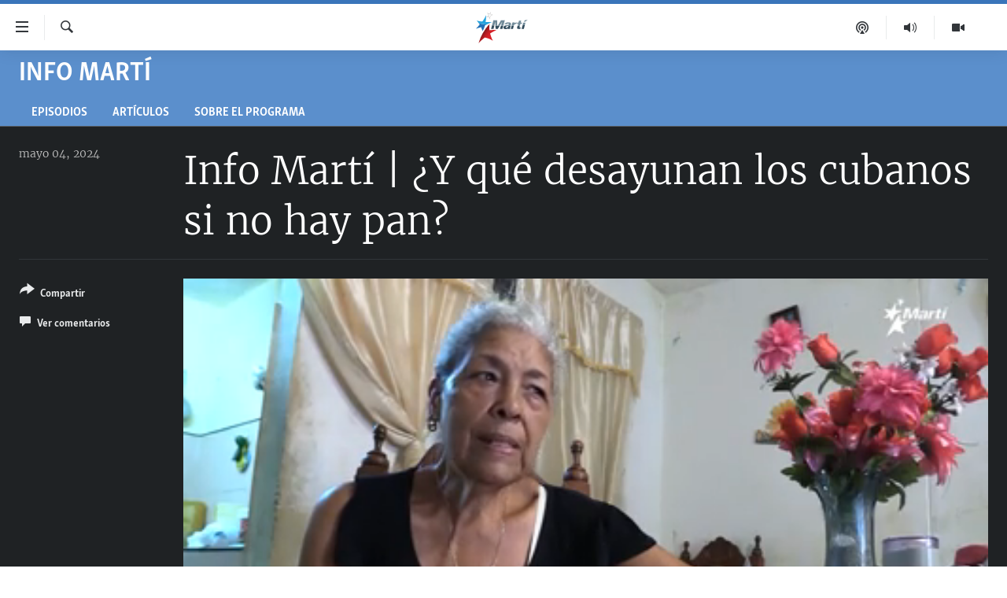

--- FILE ---
content_type: application/javascript; charset=UTF-8
request_url: https://ocb-es-cu-200.disqus.com/count-data.js?1=389738
body_size: 215
content:
var DISQUSWIDGETS;

if (typeof DISQUSWIDGETS != 'undefined') {
    DISQUSWIDGETS.displayCount({"text":{"and":"y","comments":{"zero":" ","multiple":"({num})","one":"(1)"}},"counts":[{"id":"389738","comments":0}]});
}